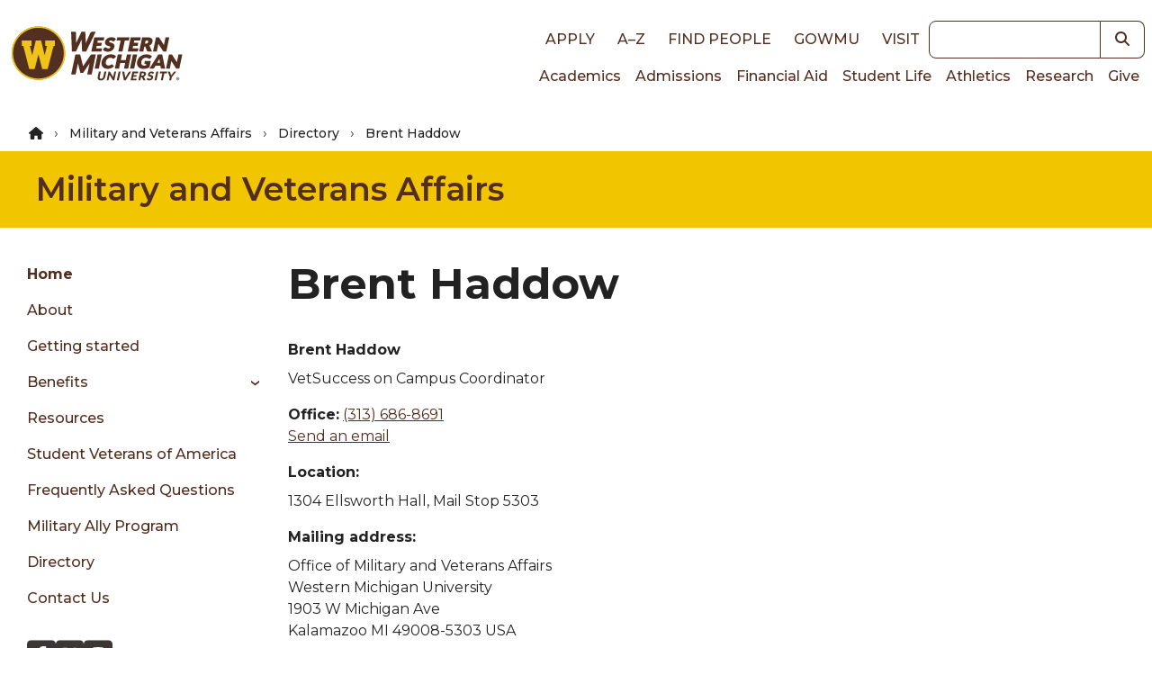

--- FILE ---
content_type: text/html; charset=UTF-8
request_url: https://wmich.edu/military/directory/haddow
body_size: 8802
content:
<!DOCTYPE html>
<html lang="en" dir="ltr" prefix="og: https://ogp.me/ns#">
  <head>
    <meta charset="utf-8" />
<noscript><style>form.antibot * :not(.antibot-message) { display: none !important; }</style>
</noscript><link rel="canonical" href="https://wmich.edu/military/directory/haddow" />
<meta name="Generator" content="Drupal 10 (https://www.drupal.org)" />
<meta name="MobileOptimized" content="width" />
<meta name="HandheldFriendly" content="true" />
<meta name="viewport" content="width=device-width, initial-scale=1.0" />
<style>*, ::before, ::after {--tw-blur: var(--tw-empty,/*!*/ /*!*/);--tw-brightness: var(--tw-empty,/*!*/ /*!*/);--tw-contrast: var(--tw-empty,/*!*/ /*!*/);--tw-grayscale: var(--tw-empty,/*!*/ /*!*/);--tw-hue-rotate: var(--tw-empty,/*!*/ /*!*/);--tw-invert: var(--tw-empty,/*!*/ /*!*/);--tw-ring-inset: var(--tw-empty,/*!*/ /*!*/);--tw-saturate: var(--tw-empty,/*!*/ /*!*/);--tw-sepia: var(--tw-empty,/*!*/ /*!*/);--tw-drop-shadow: var(--tw-empty,/*!*/ /*!*/);}</style>
<link rel="icon" href="/core/misc/favicon.ico" type="image/vnd.microsoft.icon" />
<script src="https://files.wmich.edu/s3fs-public/google_tag/default/google_tag.script.js?t934af" defer></script>

    <title>Brent Haddow | Military and Veterans Affairs | Western Michigan University</title>
    <script type="application/ld+json">
      {
        "@context": "https://schema.org",
        "@type": "Organization",
        "url": "https://wmich.edu",
        "logo": "https://wmich.edu/sites/all/themes/custom/dxp_ui/images/logo-primary.svg"
      }
    </script>
    <link rel="stylesheet" media="all" href="/sites/default/files/css/css_WCGnKA4H8O9i2UHbhiQ9fpDM85feX45DJTt-37czUIM.css?delta=0&amp;language=en&amp;theme=dxp_ui&amp;include=eJxFycENwzAIQNGFnHiUjGDhghwkbCMwbbN9pVRVL__wH761BOcms4Jsvi7h0ZKCQTPQ0zNaKMj-P3sMjSrsJ2Hyyxf1XMEpvXoUwM4j3y3zSWaM5Lc4PRbP4V88fvYBuL0yvg" />
<link rel="stylesheet" media="all" href="/sites/default/files/css/css_wdQRnBJ2gZwziRETteaxwhx-OV_udMa1bG2fPsgu9UM.css?delta=1&amp;language=en&amp;theme=dxp_ui&amp;include=eJxFycENwzAIQNGFnHiUjGDhghwkbCMwbbN9pVRVL__wH761BOcms4Jsvi7h0ZKCQTPQ0zNaKMj-P3sMjSrsJ2Hyyxf1XMEpvXoUwM4j3y3zSWaM5Lc4PRbP4V88fvYBuL0yvg" />

    <link rel="icon" href="/themes/custom/dxp_ui/images/favicon.ico">
    <link rel="apple-touch-icon" sizes="180x180" href="/themes/custom/dxp_ui/images/apple-touch-icon.png">
    <link rel="icon" type="image/png" sizes="32x32" href="/themes/custom/dxp_ui/images/favicon-32x32.png">
    <link rel="icon" type="image/png" sizes="16x16" href="/themes/custom/dxp_ui/images/favicon-16x16.png">
    <link rel="manifest" href="/themes/custom/dxp_ui/site.webmanifest">
    <link rel="mask-icon" href="/themes/custom/dxp_ui/images/safari-pinned-tab.svg" color="#f1c500">
    <meta name="msapplication-TileColor" content="#f1c500">
    <meta name="theme-color" content="#f1c500">
    <meta name="msapplication-config" content="/themes/custom/dxp_ui/browserconfig.xml">
    <link rel="preconnect" href="https://fonts.googleapis.com">
    <link rel="preconnect" href="https://fonts.gstatic.com" crossorigin>
    <link href="https://fonts.googleapis.com/css2?family=Source+Sans+3:ital,wght@0,200..900;1,200..900&display=swap" rel="stylesheet">
    <link href="https://fonts.googleapis.com/css2?family=Montserrat:wght@300;400;500;600;700;800;900&display=swap" rel="stylesheet">
    <link href="https://use.typekit.net/wif7xfa.css" rel="stylesheet">
    <script src="/libraries/fontawesome/js/all.min.js?v=6.4.0" defer></script>
<script src="/libraries/fontawesome/js/v4-shims.min.js?v=6.4.0" defer></script>

  </head>
  <body class="page-military-directory-haddow group-id--173 site site--military_and_veterans_affairs tw-text-base md:tw-text-lg not-front moderation-state-published node-type-directory section-military section-directory/haddow">
        <a href="#main-content" class="visually-hidden focusable">
      Skip to main content
    </a>
    <noscript><iframe src="https://www.googletagmanager.com/ns.html?id=GTM-M5LZPXV" height="0" width="0" style="display:none;visibility:hidden"></iframe></noscript>
      <div class="dialog-off-canvas-main-canvas" data-off-canvas-main-canvas>
    



  



 



<header id="global-header" class="tw-relative">
	
	<div class="tw-z-50 tw-top-0 tw-left-0 tw-w-full tw-p-2">
		<div class="tw-flex tw-flex-row tw-justify-between tw-items-center tw-max-w-7xl tw-mx-auto">
			<div class="">
							<div class="tw-my-4">
								<a
						href="/" class="active" rel="home" title="Back to Western Michigan University home page">
												<img
						class="tw-w-full tw-h-7 lg:tw-hidden" loading="eager" src="/themes/custom/dxp_ui/images/logo-horiz.svg" alt="Western Michigan University">
												<img class="tw-hidden lg:tw-h-16 xl:tw-h-20 lg:tw-block" loading="eager" src="/themes/custom/dxp_ui/images/logo-primary.svg" alt="Western Michigan University">
					</a>
							</div>
						</div>
			<div class="lg:tw-flex tw-flex-col tw-hidden">
				<div class="tw-flex tw-justify-end tw-flex-row tw-items-center">
					<nav role="navigation" aria-labelledby="block-dxp-ui-toplinks-menu" id="block-dxp-ui-toplinks">
          
      <div id="block-dxp-ui-toplinks">
          


            <div  class="visually-hidden heading--2xl tw-font-semibold tw-mb-8 tw-text-inherit" id="block-dxp-ui-toplinks-menu">
                      Top links      </div>
        




  

		
<nav id="menu-top-links">
                                
                        
    <ul class="dxp-ui-menu dxp-ui-header tw-text-base tw-font-bold tw-uppercase">
                  <li class="tw-inline-block tw-px-2 lg:tw-px-2.5">
                                                                                                                        



	




	<a class="tw-text-brown focus-visible:tw-ring-offset-white dark:tw-text-white dark:focus-visible:tw-ring-offset-gray-800 sm:tw-inline-block tw-font-medium link" href="/apply">
Apply	</a>



                                                </li>
              <li class="tw-inline-block tw-px-2 lg:tw-px-2.5">
                                                                                                                        



	




	<a class="tw-text-brown focus-visible:tw-ring-offset-white dark:tw-text-white dark:focus-visible:tw-ring-offset-gray-800 sm:tw-inline-block tw-font-medium link" href="/directories">
A–Z	</a>



                                                </li>
              <li class="tw-inline-block tw-px-2 lg:tw-px-2.5">
                                                                                                                        



	




	<a class="tw-text-brown focus-visible:tw-ring-offset-white dark:tw-text-white dark:focus-visible:tw-ring-offset-gray-800 sm:tw-inline-block tw-font-medium link" href="https://wmich.edu/peoplesearch/">
Find People	</a>



                                                </li>
              <li class="tw-inline-block tw-px-2 lg:tw-px-2.5">
                                                                                                                        



	




	<a class="tw-text-brown focus-visible:tw-ring-offset-white dark:tw-text-white dark:focus-visible:tw-ring-offset-gray-800 sm:tw-inline-block tw-font-medium link" href="https://go.wmich.edu/s/">
goWMU	</a>



                                                </li>
              <li class="tw-inline-block tw-px-2 lg:tw-px-2.5">
                                                                                                                        



	




	<a class="tw-text-brown focus-visible:tw-ring-offset-white dark:tw-text-white dark:focus-visible:tw-ring-offset-gray-800 sm:tw-inline-block tw-font-medium link" href="/visit">
Visit	</a>



                                                </li>
          </ul>
  
</nav>


  </div>
</nav>



					<div class="lg:tw-w-48 xl:tw-w-60">
						


<form  class="views-exposed-form tw-flex" data-drupal-selector="views-exposed-form-search-block" id="search" action="/search" method="get">
      <label for="keywords" class="tw-sr-only tw-text-base md:tw-text-lg dark:tw-text-gray-50 tw-text-gray-900">Keywords</label>
    
  <input name="search" id="keywords" type="search" class="tw-block tw-w-full tw-placeholder-italic focus:tw-ring-2 focus:tw-ring-offset-2 focus:tw-ring-blue-500 focus:tw-ring-offset-white dark:focus:tw-ring-blue-400 dark:focus:tw-ring-offset-gray-800 tw-border tw-border-brown-900 focus:tw-border-brown-900 dark:tw-border-white dark:focus:tw-border-white tw-bg-white tw-text-gray-700 tw-placeholder-gray-600 dark:tw-bg-gray-800 dark:tw-text-gray-200 dark:tw-placeholder-gray-300 tw-flex-1 tw-rounded-none tw-rounded-l tw-text-sm md:tw-text-base" />
        	
	
	

<button  class="tw-inline-block button--search" aria-label="button">
			    


  <i title="Search" class="fas fa-search tw-text- tw-text-inherit hover:tw-text-inherit"></i>

  
	</button>





</form>

					</div>
				</div>
				<div class="tw-flex tw-justify-end tw-flex-row">
					<nav role="navigation" aria-labelledby="block-dxp-ui-main-menu-menu" id="block-dxp-ui-main-menu">
          
      <div id="block-dxp-ui-main-menu">
          


            <div  class="visually-hidden heading--2xl tw-font-semibold tw-mb-8 tw-text-inherit" id="block-dxp-ui-main-menu-menu">
                      Main navigation      </div>
        




  

		
<nav id="main">
                  
                        
    <ul class="dxp-ui-menu dxp-ui-main tw-text-sm md:tw-text-base tw-flex tw-flex-col lg:tw-flex-row lg:tw-gap-4 xl:tw-gap-x-1.5 tw-relative">
                  <li>
                                                                                                                        



	




	<a class="tw-text-brown focus-visible:tw-ring-offset-white dark:tw-text-white dark:focus-visible:tw-ring-offset-gray-800 tw-border-l-4 tw-border-transparent tw-px-1.5 hover:tw-border-gold hover:tw-bg-gray-100 dark:hover:tw-bg-gray-600 tw-font-medium link" href="/academics">
Academics	</a>



                                                </li>
              <li>
                                                                                                                        



	




	<a class="tw-text-brown focus-visible:tw-ring-offset-white dark:tw-text-white dark:focus-visible:tw-ring-offset-gray-800 tw-border-l-4 tw-border-transparent tw-px-1.5 hover:tw-border-gold hover:tw-bg-gray-100 dark:hover:tw-bg-gray-600 tw-font-medium link" href="/admissions">
Admissions	</a>



                                                </li>
              <li>
                                                                                                                        



	




	<a class="tw-text-brown focus-visible:tw-ring-offset-white dark:tw-text-white dark:focus-visible:tw-ring-offset-gray-800 tw-border-l-4 tw-border-transparent tw-px-1.5 hover:tw-border-gold hover:tw-bg-gray-100 dark:hover:tw-bg-gray-600 tw-font-medium link" href="/finaid">
Financial Aid	</a>



                                                </li>
              <li>
                                                                                                                        



	




	<a class="tw-text-brown focus-visible:tw-ring-offset-white dark:tw-text-white dark:focus-visible:tw-ring-offset-gray-800 tw-border-l-4 tw-border-transparent tw-px-1.5 hover:tw-border-gold hover:tw-bg-gray-100 dark:hover:tw-bg-gray-600 tw-font-medium link" href="/students">
Student Life	</a>



                                                </li>
              <li>
                                                                                                                        



	




	<a class="tw-text-brown focus-visible:tw-ring-offset-white dark:tw-text-white dark:focus-visible:tw-ring-offset-gray-800 tw-border-l-4 tw-border-transparent tw-px-1.5 hover:tw-border-gold hover:tw-bg-gray-100 dark:hover:tw-bg-gray-600 tw-font-medium link" href="https://wmubroncos.com/">
Athletics	</a>



                                                </li>
              <li>
                                                                                                                        



	




	<a class="tw-text-brown focus-visible:tw-ring-offset-white dark:tw-text-white dark:focus-visible:tw-ring-offset-gray-800 tw-border-l-4 tw-border-transparent tw-px-1.5 hover:tw-border-gold hover:tw-bg-gray-100 dark:hover:tw-bg-gray-600 tw-font-medium link" href="/research">
Research	</a>



                                                </li>
              <li>
                                                                                                                        



	




	<a class="tw-text-brown focus-visible:tw-ring-offset-white dark:tw-text-white dark:focus-visible:tw-ring-offset-gray-800 tw-border-l-4 tw-border-transparent tw-px-1.5 hover:tw-border-gold hover:tw-bg-gray-100 dark:hover:tw-bg-gray-600 tw-font-medium link" href="https://secure.wmualumni.org/s/give">
Give	</a>



                                                </li>
          </ul>
  
</nav>


  </div>
</nav>



				</div>
			</div>
			<div
				class="lg:tw-hidden">
								<button data-menu-button class="tw-flex-initial tw-inline-block tw-w-8 tw-h-8 tw-bg-transparent tw-p-0 tw-align-middle" aria-controls="dxp_ui_menu_popout">
          <span class="tw-sr-only">Main Menu</span>
					<svg width="32" height="32" viewbox="0 0 100 100">
						<path class="line line1" d="M 20,29.000046 H 80.000231 C 80.000231,29.000046 94.498839,28.817352 94.532987,66.711331 94.543142,77.980673 90.966081,81.670246 85.259173,81.668997 79.552261,81.667751 75.000211,74.999942 75.000211,74.999942 L 25.000021,25.000058"/>
						<path class="line line2" d="M 20,50 H 80"/>
						<path class="line line3" d="M 20,70.999954 H 80.000231 C 80.000231,70.999954 94.498839,71.182648 94.532987,33.288669 94.543142,22.019327 90.966081,18.329754 85.259173,18.331003 79.552261,18.332249 75.000211,25.000058 75.000211,25.000058 L 25.000021,74.999942"/>
					</svg>
				</button>
			</div>
		</div>
	</div>
	<div
		class="lg:tw-hidden">
				<div id="dxp_ui_menu_popout" data-menu class="tw-z-[1000] tw-block tw-justify-end tw-invisible tw-fixed tw-w-full tw-h-full tw-top-0 tw-left-0">
			<div data-menu-overlay class="tw-bg-black tw-opacity-0 tw-transition-opacity tw-absolute tw-w-full tw-h-full tw-top-0 tw-left-0"></div>
			<button class="tw-absolute tw-right-80 tw-text-white tw-opacity-0 tw-transition-opacity tw-m-1 tw-pt-2 tw-px-3 tw-pb-1 tw-h-fit" data-menu-close-button>
        <span class="tw-sr-only">Close Menu</span>
				


  <i class="fas fa-times tw-text-3xl tw-text-inherit hover:tw-text-inherit"></i>

			</button>
			<div class="tw-fixed tw-w-80 tw-h-full tw-bg-white tw-translate-x-full tw-top-0 tw-right-0 tw-transition-transform tw-overflow-scroll">
				<div class="tw-p-2">
					


<form  class="views-exposed-form tw-flex" data-drupal-selector="views-exposed-form-search-block" id="search" action="/search" method="get">
      <label for="keywords" class="tw-sr-only tw-text-base md:tw-text-lg dark:tw-text-gray-50 tw-text-gray-900">Keywords</label>
    
  <input name="search" id="keywords" type="search" class="tw-block tw-w-full tw-placeholder-italic focus:tw-ring-2 focus:tw-ring-offset-2 focus:tw-ring-blue-500 focus:tw-ring-offset-white dark:focus:tw-ring-blue-400 dark:focus:tw-ring-offset-gray-800 tw-border tw-border-brown-900 focus:tw-border-brown-900 dark:tw-border-white dark:focus:tw-border-white tw-bg-white tw-text-gray-700 tw-placeholder-gray-600 dark:tw-bg-gray-800 dark:tw-text-gray-200 dark:tw-placeholder-gray-300 tw-flex-1 tw-rounded-none tw-rounded-l tw-text-sm md:tw-text-base" />
        	
	
	

<button  class="tw-inline-block button--search" aria-label="button">
			    


  <i title="Search" class="fas fa-search tw-text- tw-text-inherit hover:tw-text-inherit"></i>

  
	</button>





</form>

				</div>
				<div data-menu-main class="tw-p-4 tw-bg-white tw-border-b-4 tw-border-gray tw-border-solid xl:tw-hidden">
					<nav role="navigation" aria-labelledby="block-dxp-ui-toplinks-menu" id="block-dxp-ui-toplinks">
          
      <div id="block-dxp-ui-toplinks">
          


            <div  class="visually-hidden heading--2xl tw-font-semibold tw-mb-8 tw-text-inherit" id="block-dxp-ui-toplinks-menu">
                      Top links      </div>
        




  

		
<nav id="menu-top-links">
                                
                        
    <ul class="dxp-ui-menu dxp-ui-header tw-text-base tw-font-bold tw-uppercase">
                  <li class="tw-inline-block tw-px-2 lg:tw-px-2.5">
                                                                                                                        



	




	<a class="tw-text-brown focus-visible:tw-ring-offset-white dark:tw-text-white dark:focus-visible:tw-ring-offset-gray-800 sm:tw-inline-block tw-font-medium link" href="/apply">
Apply	</a>



                                                </li>
              <li class="tw-inline-block tw-px-2 lg:tw-px-2.5">
                                                                                                                        



	




	<a class="tw-text-brown focus-visible:tw-ring-offset-white dark:tw-text-white dark:focus-visible:tw-ring-offset-gray-800 sm:tw-inline-block tw-font-medium link" href="/directories">
A–Z	</a>



                                                </li>
              <li class="tw-inline-block tw-px-2 lg:tw-px-2.5">
                                                                                                                        



	




	<a class="tw-text-brown focus-visible:tw-ring-offset-white dark:tw-text-white dark:focus-visible:tw-ring-offset-gray-800 sm:tw-inline-block tw-font-medium link" href="https://wmich.edu/peoplesearch/">
Find People	</a>



                                                </li>
              <li class="tw-inline-block tw-px-2 lg:tw-px-2.5">
                                                                                                                        



	




	<a class="tw-text-brown focus-visible:tw-ring-offset-white dark:tw-text-white dark:focus-visible:tw-ring-offset-gray-800 sm:tw-inline-block tw-font-medium link" href="https://go.wmich.edu/s/">
goWMU	</a>



                                                </li>
              <li class="tw-inline-block tw-px-2 lg:tw-px-2.5">
                                                                                                                        



	




	<a class="tw-text-brown focus-visible:tw-ring-offset-white dark:tw-text-white dark:focus-visible:tw-ring-offset-gray-800 sm:tw-inline-block tw-font-medium link" href="/visit">
Visit	</a>



                                                </li>
          </ul>
  
</nav>


  </div>
</nav>



				</div>
				<div data-menu-main class="tw-p-4 tw-bg-white tw-border-b-4 tw-border-gray tw-border-solid xl:tw-hidden">
					






  

	    
      
     		
<nav id="military-menu">
                  
                        
    <ul class="dxp-ui-menu tw-font-medium tw-text-sm md:tw-text-base tw-max-w-xs">
                            <li>
        <div class="tw-flex">
                    



	




	<a class="dxp-ui-menu tw-font-medium tw-text-sm md:tw-text-base tw-max-w-xs tw-flex-auto tw-text-brown focus-visible:tw-ring-offset-white dark:tw-text-white dark:focus-visible:tw-ring-offset-gray-800 tw-border-l-4 tw-pl-1.5 tw-border-transparent hover:tw-border-gold hover:tw-bg-gray-100 dark:hover:tw-bg-gray-600 tw-font-bold link" href="/military">
Home	</a>



        </div>
      </li>
                  <li>
                                                                                                                        



	




	<a class="tw-text-brown focus-visible:tw-ring-offset-white dark:tw-text-white dark:focus-visible:tw-ring-offset-gray-800 tw-border-l-4 tw-pl-1.5 tw-border-transparent hover:tw-border-gold hover:tw-bg-gray-100 dark:hover:tw-bg-gray-600 tw-font-medium link" href="/military/about">
About	</a>



                                                </li>
              <li>
                                                                                                                        



	




	<a class="tw-text-brown focus-visible:tw-ring-offset-white dark:tw-text-white dark:focus-visible:tw-ring-offset-gray-800 tw-border-l-4 tw-pl-1.5 tw-border-transparent hover:tw-border-gold hover:tw-bg-gray-100 dark:hover:tw-bg-gray-600 tw-font-medium link" href="/military/getting-started">
Getting started	</a>



                                                </li>
              <li>
                                  <div class="tw-flex">
                                                                                                                              



	




	<a class="tw-flex-auto tw-text-brown focus-visible:tw-ring-offset-white dark:tw-text-white dark:focus-visible:tw-ring-offset-gray-800 tw-border-l-4 tw-pl-1.5 tw-border-transparent hover:tw-border-gold hover:tw-bg-gray-100 dark:hover:tw-bg-gray-600 tw-font-medium link" href="/military/benefits">
Benefits	</a>



                                                                                                                                      <span class="tw-flex-auto tw-text-brown focus-visible:tw-ring-offset-white dark:tw-text-white dark:focus-visible:tw-ring-offset-gray-800 tw-border-l-4 tw-pl-1.5 tw-border-transparent hover:tw-border-gold hover:tw-bg-gray-100 dark:hover:tw-bg-gray-600 tw-font-medium link dark:tw-text-gray-50" href="/military/benefits" data-dxp-menu-item-type="button" data-dxp-menu-item-controls="military-menu-submenu-benefits">
                              </span>
                              </div>
                                                                                                                              
                        
    <ul id="military-menu-submenu-benefits" class="tw-ml-6 dxp-ui-submenu tw-bg-white tw-py-0">
                  <li>
                                                                                                                        



	




	<a class="tw-text-brown focus-visible:tw-ring-offset-white dark:tw-text-white dark:focus-visible:tw-ring-offset-gray-800 tw-border-l-4 tw-pl-1.5 tw-border-transparent hover:tw-border-gold hover:tw-bg-gray-100 dark:hover:tw-bg-gray-600 tw-font-medium link" href="/military/benefits/scholarships">
Scholarships	</a>



                                                </li>
              <li>
                                                                                                                        



	




	<a class="tw-text-brown focus-visible:tw-ring-offset-white dark:tw-text-white dark:focus-visible:tw-ring-offset-gray-800 tw-border-l-4 tw-pl-1.5 tw-border-transparent hover:tw-border-gold hover:tw-bg-gray-100 dark:hover:tw-bg-gray-600 tw-font-medium link" href="/military/benefits/gem">
GEM Program	</a>



                                                </li>
              <li>
                                                                                                                        



	




	<a class="tw-text-brown focus-visible:tw-ring-offset-white dark:tw-text-white dark:focus-visible:tw-ring-offset-gray-800 tw-border-l-4 tw-pl-1.5 tw-border-transparent hover:tw-border-gold hover:tw-bg-gray-100 dark:hover:tw-bg-gray-600 tw-font-medium link" href="/military/benefits/tutoring">
Tutoring	</a>



                                                </li>
          </ul>
  
                  </li>
              <li>
                                                                                                                        



	




	<a class="tw-text-brown focus-visible:tw-ring-offset-white dark:tw-text-white dark:focus-visible:tw-ring-offset-gray-800 tw-border-l-4 tw-pl-1.5 tw-border-transparent hover:tw-border-gold hover:tw-bg-gray-100 dark:hover:tw-bg-gray-600 tw-font-medium link" href="/military/resources">
Resources	</a>



                                                </li>
              <li>
                                                                                                                        



	




	<a class="tw-text-brown focus-visible:tw-ring-offset-white dark:tw-text-white dark:focus-visible:tw-ring-offset-gray-800 tw-border-l-4 tw-pl-1.5 tw-border-transparent hover:tw-border-gold hover:tw-bg-gray-100 dark:hover:tw-bg-gray-600 tw-font-medium link" href="/military/sva">
Student Veterans of America	</a>



                                                </li>
              <li>
                                                                                                                        



	




	<a class="tw-text-brown focus-visible:tw-ring-offset-white dark:tw-text-white dark:focus-visible:tw-ring-offset-gray-800 tw-border-l-4 tw-pl-1.5 tw-border-transparent hover:tw-border-gold hover:tw-bg-gray-100 dark:hover:tw-bg-gray-600 tw-font-medium link" href="/military/faq">
Frequently Asked Questions	</a>



                                                </li>
              <li>
                                                                                                                        



	




	<a class="tw-text-brown focus-visible:tw-ring-offset-white dark:tw-text-white dark:focus-visible:tw-ring-offset-gray-800 tw-border-l-4 tw-pl-1.5 tw-border-transparent hover:tw-border-gold hover:tw-bg-gray-100 dark:hover:tw-bg-gray-600 tw-font-medium link" href="/military/ally">
Military Ally Program	</a>



                                                </li>
              <li>
                                                                                                                        



	




	<a class="tw-text-brown focus-visible:tw-ring-offset-white dark:tw-text-white dark:focus-visible:tw-ring-offset-gray-800 tw-border-l-4 tw-pl-1.5 tw-border-transparent hover:tw-border-gold hover:tw-bg-gray-100 dark:hover:tw-bg-gray-600 tw-font-medium link" href="/military/directory">
Directory	</a>



                                                </li>
              <li>
                                                                                                                        



	




	<a class="tw-text-brown focus-visible:tw-ring-offset-white dark:tw-text-white dark:focus-visible:tw-ring-offset-gray-800 tw-border-l-4 tw-pl-1.5 tw-border-transparent hover:tw-border-gold hover:tw-bg-gray-100 dark:hover:tw-bg-gray-600 tw-font-medium link" href="/military/contact">
Contact Us	</a>



                                                </li>
          </ul>
  
</nav>


     <div class="social-media-badges">
            


                          <ul class="tw-flex tw-flex-wrap tw-gap-2">
                                                      
                                
                                <li class="tw-inline-block">
          


			





	<a class="tw-inline-flex tw-justify-center tw-items-center hover:tw-cursor-pointer pointer-coarse:tw-min-w-touch pointer-coarse:tw-min-h-touch tw-text-gray-800 hover:tw-text-gray-800 tw-font-medium tw-text-lg tw-text-textblack link" href="http://facebook.com/wmuomva">
                


  <i class="tw-align-middle fab fa-facebook-f tw-text-4xl tw-text-gray-800 hover:tw-text-gray-800" data-fa-mask="fas fa-square" data-fa-transform="shrink-8" title="Facebook"></i>

        	</a>



        </li>
                                                        
                                
                                <li class="tw-inline-block">
          


			





	<a class="tw-inline-flex tw-justify-center tw-items-center hover:tw-cursor-pointer pointer-coarse:tw-min-w-touch pointer-coarse:tw-min-h-touch tw-text-gray-800 hover:tw-text-gray-800 tw-font-medium tw-text-lg tw-text-textblack link" href="http://twitter.com/wmuomva">
              


  <i class="tw-align-middle fab fa-x-twitter tw-text-4xl tw-text-gray-800 hover:tw-text-gray-800" data-fa-mask="fas fa-square" data-fa-transform="shrink-8" title="Twitter"></i>

        	</a>



        </li>
                                                        
                                
                                <li class="tw-inline-block">
          


			





	<a class="tw-inline-flex tw-justify-center tw-items-center hover:tw-cursor-pointer pointer-coarse:tw-min-w-touch pointer-coarse:tw-min-h-touch tw-text-gray-800 hover:tw-text-gray-800 tw-font-medium tw-text-lg tw-text-textblack link" href="http://instagram.com/wmu_omva/">
                


  <i class="tw-align-middle fab fa-instagram tw-text-4xl tw-text-gray-800 hover:tw-text-gray-800" data-fa-mask="fas fa-square" data-fa-transform="shrink-8" title="Instagram"></i>

        	</a>



        </li>
        </ul>


    </div>
  


				</div>
				<div data-menu-main class="tw-p-4 tw-bg-white tw-border-b-4 tw-border-gray tw-border-solid xl:tw-hidden">
					<nav role="navigation" aria-labelledby="block-dxp-ui-main-menu-menu" id="block-dxp-ui-main-menu">
          
      <div id="block-dxp-ui-main-menu">
          


            <div  class="visually-hidden heading--2xl tw-font-semibold tw-mb-8 tw-text-inherit" id="block-dxp-ui-main-menu-menu">
                      Main navigation      </div>
        




  

		
<nav id="main">
                  
                        
    <ul class="dxp-ui-menu dxp-ui-main tw-text-sm md:tw-text-base tw-flex tw-flex-col lg:tw-flex-row lg:tw-gap-4 xl:tw-gap-x-1.5 tw-relative">
                  <li>
                                                                                                                        



	




	<a class="tw-text-brown focus-visible:tw-ring-offset-white dark:tw-text-white dark:focus-visible:tw-ring-offset-gray-800 tw-border-l-4 tw-border-transparent tw-px-1.5 hover:tw-border-gold hover:tw-bg-gray-100 dark:hover:tw-bg-gray-600 tw-font-medium link" href="/academics">
Academics	</a>



                                                </li>
              <li>
                                                                                                                        



	




	<a class="tw-text-brown focus-visible:tw-ring-offset-white dark:tw-text-white dark:focus-visible:tw-ring-offset-gray-800 tw-border-l-4 tw-border-transparent tw-px-1.5 hover:tw-border-gold hover:tw-bg-gray-100 dark:hover:tw-bg-gray-600 tw-font-medium link" href="/admissions">
Admissions	</a>



                                                </li>
              <li>
                                                                                                                        



	




	<a class="tw-text-brown focus-visible:tw-ring-offset-white dark:tw-text-white dark:focus-visible:tw-ring-offset-gray-800 tw-border-l-4 tw-border-transparent tw-px-1.5 hover:tw-border-gold hover:tw-bg-gray-100 dark:hover:tw-bg-gray-600 tw-font-medium link" href="/finaid">
Financial Aid	</a>



                                                </li>
              <li>
                                                                                                                        



	




	<a class="tw-text-brown focus-visible:tw-ring-offset-white dark:tw-text-white dark:focus-visible:tw-ring-offset-gray-800 tw-border-l-4 tw-border-transparent tw-px-1.5 hover:tw-border-gold hover:tw-bg-gray-100 dark:hover:tw-bg-gray-600 tw-font-medium link" href="/students">
Student Life	</a>



                                                </li>
              <li>
                                                                                                                        



	




	<a class="tw-text-brown focus-visible:tw-ring-offset-white dark:tw-text-white dark:focus-visible:tw-ring-offset-gray-800 tw-border-l-4 tw-border-transparent tw-px-1.5 hover:tw-border-gold hover:tw-bg-gray-100 dark:hover:tw-bg-gray-600 tw-font-medium link" href="https://wmubroncos.com/">
Athletics	</a>



                                                </li>
              <li>
                                                                                                                        



	




	<a class="tw-text-brown focus-visible:tw-ring-offset-white dark:tw-text-white dark:focus-visible:tw-ring-offset-gray-800 tw-border-l-4 tw-border-transparent tw-px-1.5 hover:tw-border-gold hover:tw-bg-gray-100 dark:hover:tw-bg-gray-600 tw-font-medium link" href="/research">
Research	</a>



                                                </li>
              <li>
                                                                                                                        



	




	<a class="tw-text-brown focus-visible:tw-ring-offset-white dark:tw-text-white dark:focus-visible:tw-ring-offset-gray-800 tw-border-l-4 tw-border-transparent tw-px-1.5 hover:tw-border-gold hover:tw-bg-gray-100 dark:hover:tw-bg-gray-600 tw-font-medium link" href="https://secure.wmualumni.org/s/give">
Give	</a>



                                                </li>
          </ul>
  
</nav>


  </div>
</nav>



				</div>
				<div
					data-menu-page class="tw-p-4 tw-bg-white tw-border-b-4 tw-border-gray tw-border-solid">				</div>
			</div>
		</div>
	</div>
	
</header>




<div class="layout-container">
  
    <div data-drupal-messages-fallback class="hidden"></div>



  <main role="main">
    <a id="main-content" tabindex="-1"></a>    <div class="layout-content tw-flex tw-flex-wrap">
          <div class="tw-w-full">
        <div id="block-dxp-ui-breadcrumbs">
        
    
        
  
                            
      <nav class="tw-breadcrumb tw-text-sm md:tw-text-base dark:tw-text-gray-50 tw-text-gray-800 tw-py-2 tw-px-8" aria-label="breadcrumb">
    <ol class="tw-max-w-7xl tw-mx-auto">
                      <li class="tw-inline-block">
                      


			





	<a href="/" class="tw-font-medium tw-text-sm tw-text-textblack link">
<i class="fas fa-home tw-text-sm" title="Home"></i>	</a>



                  </li>
                      <li class="tw-inline-block">
                                    


			





	<a href="/military" class="tw-font-medium tw-text-sm tw-text-textblack link">
Military and Veterans Affairs	</a>



                              </li>
                      <li class="tw-inline-block">
                                    


			





	<a href="/military/directory" class="tw-font-medium tw-text-sm tw-text-textblack link">
Directory	</a>



                              </li>
                      <li class="tw-inline-block">
                      <span class="tw-font-medium tw-text-sm tw-text-textblack">
              Brent Haddow
            </span>
                  </li>
          </ol>
  </nav>

  </div>

        <div id="block-dxp-ui-page-title">
        

                    






  <div class="tw-py-5 tw-px-10 tw-bg-gold pageTitle">
    <div class="dxp-row">
                
  

            <div  class="heading--lg tw-font-semibold tw-text-brown">
                <a href="/military"  class="hover:tw-underline hover:tw-text-brown">
                Military and Veterans Affairs      </a>
          </div>
      </div>
  </div>



  </div>

      </div>
      <div class="dxp-row tw-flex tw-flex-wrap">
        <div class="sidebar tw-px-5 tw-py-8 tw-hidden lg:tw-block lg:tw-w-1/4 ">
          

<div class="tw-hidden lg:tw-block">
  <a href="#region-2" class="visually-hidden focusable">
    Skip to content
  </a>
  




  

	    
      
     		
<nav id="military-menu">
                  
                        
    <ul class="dxp-ui-menu tw-font-medium tw-text-sm md:tw-text-base tw-max-w-xs">
                            <li>
        <div class="tw-flex">
                    



	




	<a class="dxp-ui-menu tw-font-medium tw-text-sm md:tw-text-base tw-max-w-xs tw-flex-auto tw-text-brown focus-visible:tw-ring-offset-white dark:tw-text-white dark:focus-visible:tw-ring-offset-gray-800 tw-border-l-4 tw-pl-1.5 tw-border-transparent hover:tw-border-gold hover:tw-bg-gray-100 dark:hover:tw-bg-gray-600 tw-font-bold link" href="/military">
Home	</a>



        </div>
      </li>
                  <li>
                                                                                                                        



	




	<a class="tw-text-brown focus-visible:tw-ring-offset-white dark:tw-text-white dark:focus-visible:tw-ring-offset-gray-800 tw-border-l-4 tw-pl-1.5 tw-border-transparent hover:tw-border-gold hover:tw-bg-gray-100 dark:hover:tw-bg-gray-600 tw-font-medium link" href="/military/about">
About	</a>



                                                </li>
              <li>
                                                                                                                        



	




	<a class="tw-text-brown focus-visible:tw-ring-offset-white dark:tw-text-white dark:focus-visible:tw-ring-offset-gray-800 tw-border-l-4 tw-pl-1.5 tw-border-transparent hover:tw-border-gold hover:tw-bg-gray-100 dark:hover:tw-bg-gray-600 tw-font-medium link" href="/military/getting-started">
Getting started	</a>



                                                </li>
              <li>
                                  <div class="tw-flex">
                                                                                                                              



	




	<a class="tw-flex-auto tw-text-brown focus-visible:tw-ring-offset-white dark:tw-text-white dark:focus-visible:tw-ring-offset-gray-800 tw-border-l-4 tw-pl-1.5 tw-border-transparent hover:tw-border-gold hover:tw-bg-gray-100 dark:hover:tw-bg-gray-600 tw-font-medium link" href="/military/benefits">
Benefits	</a>



                                                                                                                                      <span class="tw-flex-auto tw-text-brown focus-visible:tw-ring-offset-white dark:tw-text-white dark:focus-visible:tw-ring-offset-gray-800 tw-border-l-4 tw-pl-1.5 tw-border-transparent hover:tw-border-gold hover:tw-bg-gray-100 dark:hover:tw-bg-gray-600 tw-font-medium link dark:tw-text-gray-50" href="/military/benefits" data-dxp-menu-item-type="button" data-dxp-menu-item-controls="military-menu-submenu-benefits--2">
                              </span>
                              </div>
                                                                                                                              
                        
    <ul id="military-menu-submenu-benefits--2" class="tw-ml-6 dxp-ui-submenu tw-bg-white tw-py-0">
                  <li>
                                                                                                                        



	




	<a class="tw-text-brown focus-visible:tw-ring-offset-white dark:tw-text-white dark:focus-visible:tw-ring-offset-gray-800 tw-border-l-4 tw-pl-1.5 tw-border-transparent hover:tw-border-gold hover:tw-bg-gray-100 dark:hover:tw-bg-gray-600 tw-font-medium link" href="/military/benefits/scholarships">
Scholarships	</a>



                                                </li>
              <li>
                                                                                                                        



	




	<a class="tw-text-brown focus-visible:tw-ring-offset-white dark:tw-text-white dark:focus-visible:tw-ring-offset-gray-800 tw-border-l-4 tw-pl-1.5 tw-border-transparent hover:tw-border-gold hover:tw-bg-gray-100 dark:hover:tw-bg-gray-600 tw-font-medium link" href="/military/benefits/gem">
GEM Program	</a>



                                                </li>
              <li>
                                                                                                                        



	




	<a class="tw-text-brown focus-visible:tw-ring-offset-white dark:tw-text-white dark:focus-visible:tw-ring-offset-gray-800 tw-border-l-4 tw-pl-1.5 tw-border-transparent hover:tw-border-gold hover:tw-bg-gray-100 dark:hover:tw-bg-gray-600 tw-font-medium link" href="/military/benefits/tutoring">
Tutoring	</a>



                                                </li>
          </ul>
  
                  </li>
              <li>
                                                                                                                        



	




	<a class="tw-text-brown focus-visible:tw-ring-offset-white dark:tw-text-white dark:focus-visible:tw-ring-offset-gray-800 tw-border-l-4 tw-pl-1.5 tw-border-transparent hover:tw-border-gold hover:tw-bg-gray-100 dark:hover:tw-bg-gray-600 tw-font-medium link" href="/military/resources">
Resources	</a>



                                                </li>
              <li>
                                                                                                                        



	




	<a class="tw-text-brown focus-visible:tw-ring-offset-white dark:tw-text-white dark:focus-visible:tw-ring-offset-gray-800 tw-border-l-4 tw-pl-1.5 tw-border-transparent hover:tw-border-gold hover:tw-bg-gray-100 dark:hover:tw-bg-gray-600 tw-font-medium link" href="/military/sva">
Student Veterans of America	</a>



                                                </li>
              <li>
                                                                                                                        



	




	<a class="tw-text-brown focus-visible:tw-ring-offset-white dark:tw-text-white dark:focus-visible:tw-ring-offset-gray-800 tw-border-l-4 tw-pl-1.5 tw-border-transparent hover:tw-border-gold hover:tw-bg-gray-100 dark:hover:tw-bg-gray-600 tw-font-medium link" href="/military/faq">
Frequently Asked Questions	</a>



                                                </li>
              <li>
                                                                                                                        



	




	<a class="tw-text-brown focus-visible:tw-ring-offset-white dark:tw-text-white dark:focus-visible:tw-ring-offset-gray-800 tw-border-l-4 tw-pl-1.5 tw-border-transparent hover:tw-border-gold hover:tw-bg-gray-100 dark:hover:tw-bg-gray-600 tw-font-medium link" href="/military/ally">
Military Ally Program	</a>



                                                </li>
              <li>
                                                                                                                        



	




	<a class="tw-text-brown focus-visible:tw-ring-offset-white dark:tw-text-white dark:focus-visible:tw-ring-offset-gray-800 tw-border-l-4 tw-pl-1.5 tw-border-transparent hover:tw-border-gold hover:tw-bg-gray-100 dark:hover:tw-bg-gray-600 tw-font-medium link" href="/military/directory">
Directory	</a>



                                                </li>
              <li>
                                                                                                                        



	




	<a class="tw-text-brown focus-visible:tw-ring-offset-white dark:tw-text-white dark:focus-visible:tw-ring-offset-gray-800 tw-border-l-4 tw-pl-1.5 tw-border-transparent hover:tw-border-gold hover:tw-bg-gray-100 dark:hover:tw-bg-gray-600 tw-font-medium link" href="/military/contact">
Contact Us	</a>



                                                </li>
          </ul>
  
</nav>



      <div class="group-sidebar-menu-extras tw-pl-2.5 tw-pt-6 tw-mb-6">
             <div
          class="social-media-badges">
                    


                          <ul class="tw-flex tw-flex-wrap tw-gap-2">
                                                      
                                
                                <li class="tw-inline-block">
          


			





	<a class="tw-inline-flex tw-justify-center tw-items-center hover:tw-cursor-pointer pointer-coarse:tw-min-w-touch pointer-coarse:tw-min-h-touch tw-text-gray-800 hover:tw-text-gray-800 tw-font-medium tw-text-lg tw-text-textblack link" href="http://facebook.com/wmuomva">
                


  <i class="tw-align-middle fab fa-facebook-f tw-text-4xl tw-text-gray-800 hover:tw-text-gray-800" data-fa-mask="fas fa-square" data-fa-transform="shrink-8" title="Facebook"></i>

        	</a>



        </li>
                                                        
                                
                                <li class="tw-inline-block">
          


			





	<a class="tw-inline-flex tw-justify-center tw-items-center hover:tw-cursor-pointer pointer-coarse:tw-min-w-touch pointer-coarse:tw-min-h-touch tw-text-gray-800 hover:tw-text-gray-800 tw-font-medium tw-text-lg tw-text-textblack link" href="http://twitter.com/wmuomva">
              


  <i class="tw-align-middle fab fa-x-twitter tw-text-4xl tw-text-gray-800 hover:tw-text-gray-800" data-fa-mask="fas fa-square" data-fa-transform="shrink-8" title="Twitter"></i>

        	</a>



        </li>
                                                        
                                
                                <li class="tw-inline-block">
          


			





	<a class="tw-inline-flex tw-justify-center tw-items-center hover:tw-cursor-pointer pointer-coarse:tw-min-w-touch pointer-coarse:tw-min-h-touch tw-text-gray-800 hover:tw-text-gray-800 tw-font-medium tw-text-lg tw-text-textblack link" href="http://instagram.com/wmu_omva/">
                


  <i class="tw-align-middle fab fa-instagram tw-text-4xl tw-text-gray-800 hover:tw-text-gray-800" data-fa-mask="fas fa-square" data-fa-transform="shrink-8" title="Instagram"></i>

        	</a>



        </li>
        </ul>


        </div>
                    <div class="footer-address tw-hidden lg:tw-block lg:tw-pt-4">
          <p><strong>Office of Military and Veterans Affairs</strong><br>Western Michigan University<br>Kalamazoo MI 49008-5303&nbsp;USA<br>(269) 387-0742</p>
        </div>
          </div>
  </div>



                  </div>
        <div class="page-content-body tw-w-full lg:tw-w-3/4">
          

    





<article class="node node--directory directory dxp-row tw-py-8" id="node--15154">
  <a id="region-2" tabindex="-1"></a>
  
      	      


            <h1 class=" heading--xl tw-font-bold tw-mb-8 tw-text-textblack">
                      Brent Haddow      </h1>
      

  <div class="directory__top">
    <div class="directory__info">
      <div class="directory__section">
      <div class="directory__display-name directory__label">
        Brent Haddow
                </div>
                <div class="directory__job-title">
      <div>
              <div>VetSuccess on Campus Coordinator</div>
          </div>
  </div>
      </div>
      <div class="directory__section">
        <div class="directory__contact">
                      <div class="directory__phone dxp-text">
              <span class="directory__label">Office:</span>
              <a href="tel:(313) 686-8691">
                (313) 686-8691
              </a>
            </div>
                                          <div class="directory__email dxp-text">
            <div><a href="/email-contact/node/15154/field_email/default">Send an email</a></div>
      </div>
        </div>
      </div>
              <div class="directory__section">
          <div class="directory__label">Location: </div>
          <div class="directory__location">1304 Ellsworth Hall, Mail Stop 5303</div>
        </div>
                    <div class="directory__section">
          <div class="directory__label">Mailing address:</div>
          <div class="directory__location">Office of Military and Veterans Affairs<br />
Western Michigan University<br />
1903 W Michigan Ave <br />
Kalamazoo MI 49008-5303 USA</div>
        </div>
          </div><!-- end of directory__info -->
      </div><!-- end of directory__top -->
    <div class="directory__divider"></div>
  <div class="directory__bottom">
          <div class="directory__section">
        <div class="directory__label">Office hours:</div>
        <div class="directory__office-hours dxp-text">
            <div><p>Brent Haddow is on Western Michigan University's campus Mondays and Fridays only.</p></div>
      </div>
      </div>
    
    
    
    
    
    
    
    
  </div>
  </article>



        </div>
      </div>
        </div>  </main>

</div>  










<footer class="tw-bg-gray-800">
		<div class="tw-flex tw-flex-wrap tw-justify-start tw-gap-4 md:tw-gap-6 tw-py-4 sm:tw-py-6 tw-max-w-7xl tw-mx-auto">
								<nav
	role="navigation" aria-labelledby="block-dxp-ui-footer-menu"  id="block-dxp-ui-footer" class="tw-flex-auto">
						
	<h2 class="visually-hidden" id="block-dxp-ui-footer-menu">Footer menu</h2>
	

				




  

		
<nav id="footer">
                                
                        
    <ul class="dxp-ui-menu dxp-ui-footer tw-text-sm md:tw-text-base tw-flex tw-flex-wrap tw-gap-4 lg:tw-gap-6 tw-font-normal">
                  <li class="tw-flex-auto">
                                                                    <span class="tw-px-3 tw-py-2 tw-w-full tw-block tw-text-white tw-text-sm md:tw-text-base tw-font-normal">Audiences</span>                                                                
                        
    <ul id="footer-submenu-audiences">
                  <li>
                                                                                                                        



	




	<a class="tw-text-white focus-visible:tw-ring-offset-gray-800 hover:tw-text-white hover:tw-bg-gray-600 tw-font-medium link" href="https://wmualumni.org/">
Alumni and Donors	</a>



                                                </li>
              <li>
                                                                                                                        



	




	<a class="tw-text-white focus-visible:tw-ring-offset-gray-800 hover:tw-text-white hover:tw-bg-gray-600 tw-font-medium link" href="/corporate">
Businesses	</a>



                                                </li>
              <li>
                                                                                                                        



	




	<a class="tw-text-white focus-visible:tw-ring-offset-gray-800 hover:tw-text-white hover:tw-bg-gray-600 tw-font-medium link" href="/military">
Veterans	</a>



                                                </li>
          </ul>
  
                  </li>
              <li class="tw-flex-auto">
                                                                    <span class="tw-px-3 tw-py-2 tw-w-full tw-block tw-text-white tw-text-sm md:tw-text-base tw-font-normal">Locations</span>                                                                
                        
    <ul id="footer-submenu-locations">
                  <li>
                                                                                                                        



	




	<a class="tw-text-white focus-visible:tw-ring-offset-gray-800 hover:tw-text-white hover:tw-bg-gray-600 tw-font-medium link" href="/grandrapids">
Grand Rapids	</a>



                                                </li>
              <li>
                                                                                                                        



	




	<a class="tw-text-white focus-visible:tw-ring-offset-gray-800 hover:tw-text-white hover:tw-bg-gray-600 tw-font-medium link" href="/about/kalamazoo">
Kalamazoo	</a>



                                                </li>
              <li>
                                                                                                                        



	




	<a class="tw-text-white focus-visible:tw-ring-offset-gray-800 hover:tw-text-white hover:tw-bg-gray-600 tw-font-medium link" href="/academics/online">
Online Education	</a>



                                                </li>
              <li>
                                                                                                                        



	




	<a class="tw-text-white focus-visible:tw-ring-offset-gray-800 hover:tw-text-white hover:tw-bg-gray-600 tw-font-medium link" href="https://wmed.edu/">
Stryker School of Medicine	</a>



                                                </li>
          </ul>
  
                  </li>
              <li class="tw-flex-auto">
                                                                    <span class="tw-px-3 tw-py-2 tw-w-full tw-block tw-text-white tw-text-sm md:tw-text-base tw-font-normal">Services</span>                                                                
                        
    <ul id="footer-submenu-services">
                  <li>
                                                                                                                        



	




	<a class="tw-text-white focus-visible:tw-ring-offset-gray-800 hover:tw-text-white hover:tw-bg-gray-600 tw-font-medium link" href="/x/dac-form">
Accessibility	</a>



                                                </li>
              <li>
                                                                                                                        



	




	<a class="tw-text-white focus-visible:tw-ring-offset-gray-800 hover:tw-text-white hover:tw-bg-gray-600 tw-font-medium link" href="/campus-safety">
Campus Safety Information and Resources	</a>



                                                </li>
              <li>
                                                                                                                        



	




	<a class="tw-text-white focus-visible:tw-ring-offset-gray-800 hover:tw-text-white hover:tw-bg-gray-600 tw-font-medium link" href="/hr">
Human Resources	</a>



                                                </li>
              <li>
                                                                                                                        



	




	<a class="tw-text-white focus-visible:tw-ring-offset-gray-800 hover:tw-text-white hover:tw-bg-gray-600 tw-font-medium link" href="/maps">
Maps	</a>



                                                </li>
              <li>
                                                                                                                        



	




	<a class="tw-text-white focus-visible:tw-ring-offset-gray-800 hover:tw-text-white hover:tw-bg-gray-600 tw-font-medium link" href="/parking">
Parking	</a>



                                                </li>
          </ul>
  
                  </li>
          </ul>
  
</nav>


	</nav>


				<div class="tw-flex tw-justify-start tw-pt-0.5 tw-px-4">
										<div class="tw-flex-auto tw-flex tw-flex-wrap tw-gap-4 md:tw-gap-6">
						<div class="tw-flex-initial tw-text-[#a0a0a0]">
																																												
          <div class="tw-prose tw-w-full tw-mx-auto tw-mb-8  tw-prose-dark is-quotation-false md:tw-prose-lg">
    
			        				    <p class="tw-text-lg">
	<strong>Western Michigan University</strong><br><span>Kalamazoo MI 49008-5200 USA</span><br><span>
		<a href="tel:2693871000">(269) 387-1000</a>
	</span><br><span><a href="https://wmich.edu/contact">Contact WMU</a></span><br><br><span><a href="https://wmich.edu/equity/nondiscriminationnotice">WMU Notice of Non-Discrimination</a></span><br><span><a href="https://wmich.edu/about#land-acknowledgment-statement">Land Acknowledgment Statement</a></span><br>&copy; 2026 All rights reserved.
</p>

        					</div>
		
																						<div class="footer--social">
									<nav role="navigation" aria-labelledby="block-dxp-ui-social-menu" id="block-dxp-ui-social">
          
      <div id="block-dxp-ui-social">
          


            <div  class="visually-hidden heading--2xl tw-font-semibold tw-mb-8 tw-text-inherit" id="block-dxp-ui-social-menu">
                      Social      </div>
        <div class="tw-flex tw-justify-start tw-pb-3">
                              <ul class="tw-flex tw-flex-wrap tw-gap-2">
                                                      
                                
                                <li class="tw-inline-block">
          


			





	<a class="tw-inline-flex tw-justify-center tw-items-center hover:tw-cursor-pointer pointer-coarse:tw-min-w-touch pointer-coarse:tw-min-h-touch tw-text-blue-400 hover:tw-text-blue-200 tw-font-medium tw-text-md tw-text-textblack link" href="https://www.tiktok.com/@westernmichu">
                


  <i class="tw-align-middle fab fa-tiktok tw-text-3xl tw-text-blue-400 hover:tw-text-blue-200" data-fa-mask="fas fa-circle" data-fa-transform="shrink-6" title="@westernmichu on TikTok"></i>

        	</a>



        </li>
                                                        
                                
                                <li class="tw-inline-block">
          


			





	<a class="tw-inline-flex tw-justify-center tw-items-center hover:tw-cursor-pointer pointer-coarse:tw-min-w-touch pointer-coarse:tw-min-h-touch tw-text-blue-400 hover:tw-text-blue-200 tw-font-medium tw-text-md tw-text-textblack link" href="https://twitter.com/WesternMichU">
              


  <i class="tw-align-middle fab fa-x-twitter tw-text-3xl tw-text-blue-400 hover:tw-text-blue-200" data-fa-mask="fas fa-circle" data-fa-transform="shrink-6" title="@westernmichu on Twitter"></i>

        	</a>



        </li>
                                                        
                                
                                <li class="tw-inline-block">
          


			





	<a class="tw-inline-flex tw-justify-center tw-items-center hover:tw-cursor-pointer pointer-coarse:tw-min-w-touch pointer-coarse:tw-min-h-touch tw-text-blue-400 hover:tw-text-blue-200 tw-font-medium tw-text-md tw-text-textblack link" href="https://www.facebook.com/westernmichu/">
                


  <i class="tw-align-middle fab fa-facebook-f tw-text-3xl tw-text-blue-400 hover:tw-text-blue-200" data-fa-mask="fas fa-circle" data-fa-transform="shrink-6" title="westernmichu on Facebook"></i>

        	</a>



        </li>
                                                        
                                
                                <li class="tw-inline-block">
          


			





	<a class="tw-inline-flex tw-justify-center tw-items-center hover:tw-cursor-pointer pointer-coarse:tw-min-w-touch pointer-coarse:tw-min-h-touch tw-text-blue-400 hover:tw-text-blue-200 tw-font-medium tw-text-md tw-text-textblack link" href="https://www.instagram.com/westernmichu">
                


  <i class="tw-align-middle fab fa-instagram tw-text-3xl tw-text-blue-400 hover:tw-text-blue-200" data-fa-mask="fas fa-circle" data-fa-transform="shrink-6" title="westernmichu on Instagram"></i>

        	</a>



        </li>
                                                        
                                
                                <li class="tw-inline-block">
          


			





	<a class="tw-inline-flex tw-justify-center tw-items-center hover:tw-cursor-pointer pointer-coarse:tw-min-w-touch pointer-coarse:tw-min-h-touch tw-text-blue-400 hover:tw-text-blue-200 tw-font-medium tw-text-md tw-text-textblack link" href="https://www.linkedin.com/school/westernmichu">
                


  <i class="tw-align-middle fab fa-linkedin-in tw-text-3xl tw-text-blue-400 hover:tw-text-blue-200" data-fa-mask="fas fa-circle" data-fa-transform="shrink-6" title="westernmichu on LinkedIn"></i>

        	</a>



        </li>
        </ul>
</div>

  </div>
</nav>



								</div>
													</div>
					</div>
										<div class="tw-flex tw-justify-center tw-p-5">
																				


			





	<a href="https://wmich.edu/transparency" class="tw-font-medium tw-text-3xl tw-text-textblack link">
<img src="https://wmich.edu/themes/custom/dxp_ui/images/reporting-dark-mode.png" width="150" height="150" alt="Budget and Salary/Compensation Transparency Reporting" loading="lazy">
	</a>



											</div>
				</div>
	  </div>
</footer>




  </div>

    
    <script type="application/json" data-drupal-selector="drupal-settings-json">{"path":{"baseUrl":"\/","pathPrefix":"","currentPath":"node\/15154","currentPathIsAdmin":false,"isFront":false,"currentLanguage":"en"},"pluralDelimiter":"\u0003","suppressDeprecationErrors":true,"user":{"uid":0,"permissionsHash":"779ac450495400cfbd822a7dc3455b3536a04f6cf72d9d920e241da75fcea215"}}</script>
<script src="/sites/default/files/js/js_61tYeYl56NJy9Jo_6hnCUH5Iko7UaGgpdzPqShzRTos.js?scope=footer&amp;delta=0&amp;language=en&amp;theme=dxp_ui&amp;include=eJx9iUEKwzAMBD_kxk8ySiU7AskqlpW0vy80BHrKZZmZxferBOcmtoI8fH6Ee0t41o0AaVym1CNV6xMOclPKf7z43u6-xTfWZGsNf8KkQgosGalCyEyHRgFU7vm3xXYag5H8CzzhPjI"></script>

  </body>
</html>


--- FILE ---
content_type: text/css
request_url: https://tags.srv.stackadapt.com/sa.css
body_size: -11
content:
:root {
    --sa-uid: '0-e4ce51e0-d65f-5886-79fa-2d78a7a27b93';
}